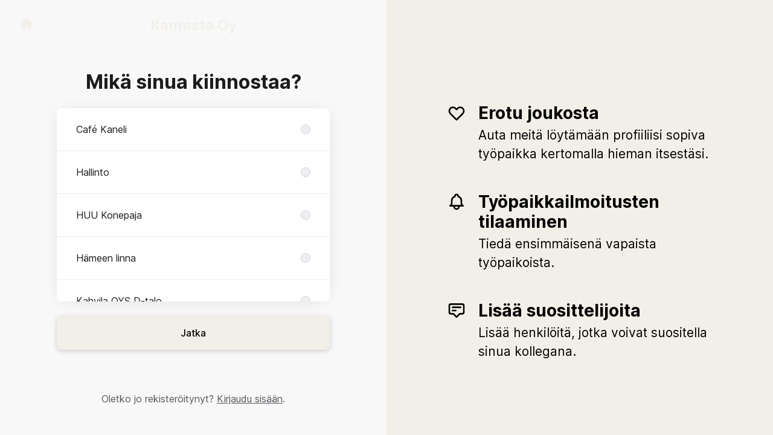

--- FILE ---
content_type: text/html; charset=utf-8
request_url: https://rekry.kanresta.fi/connect?department=kuopion-musiikkikeskus
body_size: 16001
content:
<!DOCTYPE html>

<html lang="fi" dir="ltr">
  <head>
    <script src="https://assets-aws.teamtailor-cdn.com/assets/packs/js/runtime-21ac2dfe94dc5de83195.js" crossorigin="anonymous" data-turbo-track="reload" nonce="374e48d663327ed3613d02b713b4c33f" defer="defer" integrity="sha384-/95faiD+/qK0Tk4RzHSQR+idOX+x3vKPR4Ypk6T0OCebLiHuiK5lMSks3gOlBCFm"></script>
<script src="https://assets-aws.teamtailor-cdn.com/assets/packs/js/5217-d722161248a86ef021eb.js" crossorigin="anonymous" data-turbo-track="reload" nonce="374e48d663327ed3613d02b713b4c33f" defer="defer" integrity="sha384-3uhEwc9uRPhLRiFZuyE1+fXG2cPfzR9U79Emaqi+mAfXU4IoMzhLyJlcm/7r1wQE"></script>
<script src="https://assets-aws.teamtailor-cdn.com/assets/packs/js/cookies-a135f52d0a68c93f4012.js" crossorigin="anonymous" data-turbo-track="reload" nonce="374e48d663327ed3613d02b713b4c33f" defer="defer" integrity="sha384-0sL6GTF8sTKsSFPNxAGm6429n1teKKhy573MDp74v/UIVHe/z//4JrnBZWLBIJZQ"></script>
<script src="https://assets-aws.teamtailor-cdn.com/assets/packs/js/601-7d3383e7a375dc1aaa1b.js" crossorigin="anonymous" data-turbo-track="reload" nonce="374e48d663327ed3613d02b713b4c33f" defer="defer" integrity="sha384-l5I801Pjg1EBg2KQZqeHOLGUzdhI7+PBvRsMqdEOUrzi+WANH250/E7d/ntAKPkC"></script>
<script src="https://assets-aws.teamtailor-cdn.com/assets/packs/js/8559-d931dd583b4bb79d0e2a.js" crossorigin="anonymous" data-turbo-track="reload" nonce="374e48d663327ed3613d02b713b4c33f" defer="defer" integrity="sha384-9pmZ0INZG4vdr7arMaCamElHv26NrYEKOvqhf9yjMS5zyzkA40w7ExDWqxGcv2vE"></script>
<script src="https://assets-aws.teamtailor-cdn.com/assets/packs/js/7107-2c8b0452b1096d40d889.js" crossorigin="anonymous" data-turbo-track="reload" nonce="374e48d663327ed3613d02b713b4c33f" defer="defer" integrity="sha384-F6jpFzRjsKwuSo3AQM4sFVxNTUvURcCz99PinP+Ioe6ku9FF/btyL6hHI9n3qsl9"></script>
<script src="https://assets-aws.teamtailor-cdn.com/assets/packs/js/7328-d401e606fb75606f5ed6.js" crossorigin="anonymous" data-turbo-track="reload" nonce="374e48d663327ed3613d02b713b4c33f" defer="defer" integrity="sha384-p0L2eTbL6W9KU9kp+a5ZiPFo/LooZDf3V5bViSUzLy1aNO65oNK3BhaQyGgC1Da/"></script>
<script src="https://assets-aws.teamtailor-cdn.com/assets/packs/js/1339-3192d33481d315b28742.js" crossorigin="anonymous" data-turbo-track="reload" nonce="374e48d663327ed3613d02b713b4c33f" defer="defer" integrity="sha384-MXFEIpKTl63nKS6apUPlzuBFexqO72Wbc8cNW/62Z0yGhwNF8Cuga4rSgRXIcP3N"></script>
<script src="https://assets-aws.teamtailor-cdn.com/assets/packs/js/connect-e54911af1673c0788881.js" crossorigin="anonymous" data-turbo-track="reload" nonce="374e48d663327ed3613d02b713b4c33f" defer="defer" integrity="sha384-VimihJF5f2DaqtlvNSqe6m6/mWLq9YfVwBITB6LKRzEQ4IwsKNvJUB2ASXKQfQtz"></script>
<script src="https://assets-aws.teamtailor-cdn.com/assets/packs/js/4254-c45eea0ea8a6e7fbe408.js" crossorigin="anonymous" data-turbo-track="reload" nonce="374e48d663327ed3613d02b713b4c33f" defer="defer" integrity="sha384-apFmoAEVdGUqGEoR1Nm41DSwOTXZzwghwLCdRgTnXOu0tfFK3Fa/hBBCV7G0v2h8"></script>
<script src="https://assets-aws.teamtailor-cdn.com/assets/packs/js/8454-e660b5c793efc07457dc.js" crossorigin="anonymous" data-turbo-track="reload" nonce="374e48d663327ed3613d02b713b4c33f" defer="defer" integrity="sha384-dGFXkTHDjzQntcGqSSnoJx1fghvXUfT/FblSy/fbsoR5GK/y4zwSXGBuC8kTUS0h"></script>
<script src="https://assets-aws.teamtailor-cdn.com/assets/packs/js/font-awesome-d93dcae92dfe0efb796e.js" crossorigin="anonymous" data-turbo-track="reload" nonce="374e48d663327ed3613d02b713b4c33f" defer="defer" integrity="sha384-sgVCsKWBVlfrJgIFsdlR2hm5bWFvxj4FMh2tADpdMYjjg08BCPEMHpJBGn7LdVlS"></script>

    <link rel="stylesheet" crossorigin="anonymous" href="https://assets-aws.teamtailor-cdn.com/assets/packs/css/connect-a58331e6.css" data-turbo-track="reload" integrity="sha384-JDutK38GxvGQr6DJsee189b0EzzxO0s2R5IzBpOwN9oftlZwCmcStBonY60KGxDD" />

    
    

    <meta name="viewport" content="width=device-width, initial-scale=1">
    <meta name="turbo-cache-control" content="no-cache">
    <meta name="turbo-prefetch" content="false">
    <meta name="sentry-dsn" content="">

    
    <link rel='icon' type='image/png' href='https://images.teamtailor-cdn.com/images/s3/teamtailor-production/favicon-v3/image_uploads/2cf0560e-93f7-4c0e-9539-36b77ba75ee7/original.png'><link rel='apple-touch-icon' href='https://images.teamtailor-cdn.com/images/s3/teamtailor-production/favicon_apple-v3/image_uploads/2cf0560e-93f7-4c0e-9539-36b77ba75ee7/original.png' sizes='180x180'>
    <meta name="description" content="Verkostoidu yrityksen Kanresta Oy kanssa pysyäksesi ajan tasalla ja saadaksesi ilmoituksia uusista avoimista työpaikoista" />
    

    <meta property="og:locale" content="fi_FI" />
    <meta property="og:type" content="article" />
    <meta property="og:title" content="Connect - Kanresta Oy" />
    <meta property="og:site_name" content="Kanresta Oy" />
    <meta property="og:url" content="https://rekry.kanresta.fi/connect?department=kuopion-musiikkikeskus" />
    <meta property="og:description" content="Verkostoidu yrityksen Kanresta Oy kanssa pysyäksesi ajan tasalla ja saadaksesi ilmoituksia uusista avoimista työpaikoista" />
    
    
    

    <title>
        Kanresta Oy
        – Connect
    </title>

    <meta name="csrf-param" content="authenticity_token" />
<meta name="csrf-token" content="4_gzMchk3-XpIs9AYH9M2hE-XPzBfUFGhGGP-GPokiwJ17xv_CUKq6ck34rcaEJaM1TJgQlK7gR12b4W8Swe8Q" />
    

    <style media="all">
  :root {
    --company-primary-bg-color: 255, 255, 255;
    --company-secondary-bg-color: 242, 239, 232;
    --company-secondary-bg-light-5-color: 251, 250, 248;
    --company-secondary-bg-fallback-color: 242, 239, 232;
    --company-primary-text-color: 37, 37, 37;
    --company-primary-text-dark-5-color: 24, 24, 24;
    --company-primary-text-dark-10-color: 11, 11, 11;
    --company-primary-text-light-50-color: 164, 164, 164;
    --company-primary-text-light-77-color: 233, 233, 233;
    --company-secondary-text-color: 0, 0, 0;
    --company-secondary-text-light-5-color: 13, 13, 13;
    --company-secondary-text-light-15-color: 38, 38, 38;
    --company-link-color: 0, 210, 156;
    --company-link-color-on-white: 0, 108, 80;
    --company-color: 242, 239, 232;

    --company-button-text-color: 0, 0, 0;
    --company-button-bg-color: 242, 239, 232;

    --company-button-bg-light-5-color: 251, 250, 248;
    --company-button-bg-light-15-color: 255, 255, 255;

    --company-border-radius: 40px;

    --company-header-font-family: "Lato";
    --company-header-font-weight: ;
    --company-body-font-family: "Nunito";
    --company-body-font-weight: 400;
  }
</style>

  <meta name="theme-color" content="#f2efe8">



    
  </head>

  <body id="connect" class="bg-white text-gray-700 company-link-style--underline candidates new" data-controller="connect--height" data-block-scripts="true">
    

    

        <dialog data-controller="common--cookies--alert" data-common--cookies--alert-inside-iframe-value="false" data-common--cookies--alert-block-scripts-value="true" data-common--cookies--alert-takeover-modal-value="false" data-common--cookies--alert-show-cookie-widget-value="true" class="company-links fixed shadow-form w-auto items-center rounded p-4 bg-company-primary text-company-primary overflow-y-auto border-none max-h-[80vh] z-cookie-alert lg:gap-x-6 lg:max-h-[calc(100vh-40px)] flex-col inset-x-4 bottom-4 mb-0 mt-auto justify-between !translate-y-0 !top-0 lg:p-10 lg:flex-row lg:inset-x-[40px] lg:mb-6">

    <div class="w-full max-w-screen-xl overflow-y-auto">
      <h2 class="font-bold block text-md mb-2">Tämä sivusto käyttää evästeitä varmistaakseen, että saat parhaan kokemuksen.</h2>

      <p class="mb-2">
        Kanresta Oy ja valitut yhteistyökumppanimme käyttävät evästeitä ja vastaavia tekniikoita (yhdessä ”evästeet”), jotka ovat välttämättömiä tämän verkkosivuston esittämiseksi ja sen varmistamiseksi, että saat sivustolla parhaan mahdollisen kokemuksen.

          Jos annat suostumuksesi, käytämme evästeitä myös analytiikkatarkoituksiin.
      </p>

      <p class="mb-2"><a class='company-link' href='https://rekry.kanresta.fi/cookie-policy'>Evästekäytännöstä</a> saat lisätietoa käyttämistämme evästeistä.</p>

      <p>Voit milloin tahansa perua suostumuksesi tai muokata sitä klikkaamalla verkkosivuston jokaisen sivun alaosassa olevaa kohtaa Hallitse evästeitä.</p>
</div>
    <div
      class="
        flex flex-col items-center gap-[10px] mt-6 flex-shrink-0 mb-2 w-full
        md:flex-row md:w-auto lg:flex-col
      "
    >
      <button class="careersite-button w-full" aria-label="Hyväksy kaikki evästeet" data-action="click-&gt;common--cookies--alert#acceptAll">Hyväksy kaikki evästeet</button>

        <button class="careersite-button w-full" aria-label="Kieltäydy kaikista ei-välttämättömistä evästeistä" data-action="click-&gt;common--cookies--alert#disableAll">Kieltäydy kaikista ei-välttämättömistä evästeistä</button>

      <button class="careersite-button w-full" aria-label="Evästeasetukset" data-action="click-&gt;common--cookies--alert#openPreferences">Evästeasetukset</button>
    </div>
</dialog>
      <dialog data-controller="common--cookies--preferences" data-common--cookies--preferences-checked-categories-value="[]" data-common--cookies--preferences-inside-iframe-value="false" data-action="open-cookie-preferences@window-&gt;common--cookies--preferences#open" class="company-links bg-company-primary text-company-primary shadow-form inset-x-4 mb-4 rounded max-w-screen-sm p-4 overflow-auto max-h-[80vh] z-cookie-alert backdrop:bg-[rgba(0,0,0,0.6)] sm:p-10 sm:mb-auto fixed top-2">
  <div class="mb-5 text-center;">
    <h1 class="font-bold mb-2 text-lg">Valitse haluamasi evästeet</h1>
    <p class="text-left mb-2">Tällä sivustolla käytämme vain ehdottoman välttämättömiä evästeitä, joita ilman sivusto ei toimi kunnolla.</p>
    <p class="text-left mb-2">Jos annat suostumuksesi, käytämme myös muuntyyppisiä evästeitä. Alla olevilla säätimillä voit antaa tai perua suostumuksesi erityyppisiin evästeisiin. Voit milloin tahansa muuttaa suostumustasi tai perua sen kokonaan. Klikkaa vain Hallitse evästeitä -linkkiä, joka on aina käytettävissä sivuston alaosassa.</p>
    <p class="text-left">Saat lisätietoa eri tyyppisten evästeiden toiminnasta, tietojesi käytöstä evästeiden yhteydessä ja muusta vastaavasta <a href='https://rekry.kanresta.fi/cookie-policy' class='underline text-company-link'>evästekäytännöstämme</a>.</p>
  </div>

  <div class="mb-10 text-sm leading-snug">
    <div class="flex mb-3 items-start sm:mb-5 cursor-default" data-preference-type="strictly_necessary">
  <div class="label-switch label-switch--disabled">
    <input type="checkbox" disabled="disabled" id="strictly_necessary" checked="checked" class="peer">

    <div class="checkbox peer-focus:ring-2 peer-focus:ring-blue-600"></div>
</div>
  <div class="ml-4 flex flex-col">
    <label class="font-semibold" for="strictly_necessary">Välttämättömät</label>

    <p>Nämä evästeet ovat välttämättömiä, jotta sivusto toimisi kunnolla, ja ne ovat aina käytössä, kun vierailet sivustolla.</p>

      <span>
        <strong>Toimittajat</strong>
        <span>Teamtailor</span>
      </span>
</div></div>

    <div class="flex mb-3 items-start sm:mb-5" data-preference-type="analytics">
  <div class="label-switch">
    <input type="checkbox" id="analytics" class="peer" data-common--cookies--preferences-target="categoryInput" data-action="input-&gt;common--cookies--preferences#handleCategoryToggle">

    <div class="checkbox peer-focus:ring-2 peer-focus:ring-blue-600"></div>
</div>
  <div class="ml-4 flex flex-col">
    <label class="font-semibold cursor-pointer" for="analytics">Analytiikka</label>

    <p>Nämä evästeet keräävät tietoa, joka auttaa sivuston käyttötavan ymmärtämisessä.</p>

      <span>
        <strong>Toimittajat</strong>
        <span>Teamtailor</span>
      </span>
</div></div>

    

    
  </div>

  <div class="flex flex-col items-center gap-6">
    <button class="careersite-button w-full" data-action="click-&gt;common--cookies--preferences#handleAccept">Hyväksy nämä evästeet</button>

    <button class="careersite-button w-full" data-action="click-&gt;common--cookies--preferences#handleDecline">Kieltäydy kaikista ei-välttämättömistä evästeistä</button>
  </div>
</dialog>

    
<div class="flex min-h-screen">
  <div class="flex flex-col items-center justify-center w-full bg-gray-200">
    <div class="flex flex-col items-center justify-between flex-grow w-full mx-12">
      <div class="flex items-center justify-between w-full px-4 my-6 sm:px-8">
    <div class="w-35">
      <a aria-label="Siirry urasivustolle" class="inline-flex w-fit text-company-button-bg" data-test="home-button" href="/"><svg xmlns="http://www.w3.org/2000/svg" fill="currentColor" viewBox="0 0 20 20" class="w-6 h-6  currentColor" aria-hidden="true">
    <path d="M10.707 2.293a1 1 0 00-1.414 0l-7 7a1 1 0 001.414 1.414L4 10.414V17a1 1 0 001 1h2a1 1 0 001-1v-2a1 1 0 011-1h2a1 1 0 011 1v2a1 1 0 001 1h2a1 1 0 001-1v-6.586l.293.293a1 1 0 001.414-1.414l-7-7z" />
</svg></a>
    </div>

    <a class="block font-semibold text-xl text-company-button-bg" aria-label="Siirry urasivustolle" data-test="company-name" href="/">Kanresta Oy</a>


    <span class="w-35"></span>
</div>


      <div class="w-full max-w-500">
        <form class="flex flex-col justify-center overflow-hidden w-full relative" data-controller="connect--form connect--signup-form careersite--messenger-token" data-connect--form-submit-on-enter-value="true" data-careersite--messenger-token-candidate-endpoint-value="/candidates" data-remote="true" novalidate="novalidate" action="/connect/candidates" accept-charset="UTF-8" method="post"><input type="hidden" name="authenticity_token" value="Aa260neB7evUaI8zm6JMYxP7n_6b8g2-9DUmSHNsEfIdjYa4Adk19hqLRZnlMuFiF4fvUQ-UZfbYJcKPfYkrEA" autocomplete="off" />
          <input type="hidden" name="ctoken" id="ctoken" data-careersite--messenger-token-target="tokenInput" autocomplete="off" />
          <input type="hidden" name="city" id="city" value="true" data-connect--signup-form-target="city" autocomplete="off" />

            <div class="w-full p-6 animate__animated animate__faster" data-connect--signup-form-target="departments">
              <h1 class="mb-6 text-3xl font-bold leading-tight text-center">
                Mikä sinua kiinnostaa?
              </h1>

              <div class="mb-6 w-full">


  <div class="bg-white rounded shadow-form company-links company-links-on-white">
    
                <div class="overflow-y-auto max-h-[20rem] high:max-h-475">
                    <div class="relative" data-controller="connect--settings--department-picker" data-department-id="155489">
      <div class="border-b border-gray-300 last:border-0" data-connect--settings--department-picker-target="departmentsWrapper" data-id="155498">
        <label class="form-box-label form-box-label--radio form-box-label--clickable">

    <span class="break-words overflow-hidden">Café Kaneli</span>

    <input data-name="department_id" data-connect--settings--department-picker-target="departmentInput" data-action="connect--settings--department-picker#handleChangeDepartment" data-connect--signup-form-target="socialAttributeInput" aria-required="false" class="form-box-label__option bg-gray-300 border-gray-500" type="radio" value="155498" name="candidate[department_id]" id="candidate_department_id_155498" />
</label>


          <div class="mb-6 hidden" data-department="155498" data-connect--settings--department-picker-target="rolesWrapper">
            <label class="form-box-label form-box-label--radio form-box-label--indent form-box-label--clickable">

    <span class="break-words overflow-hidden">Kaikki roolit</span>

    <input data-name="role_id" data-connect--settings--department-picker-target="roleInput allRoleInput" data-action="connect--settings--department-picker#handleChangeRole" data-connect--signup-form-target="socialAttributeInput" data-for-department="155498" aria-required="false" class="form-box-label__option bg-gray-300 border-gray-500" type="radio" value="0" name="candidate[role_id]" id="candidate_role_id_0" />
</label>


              <label class="form-box-label form-box-label--radio form-box-label--indent form-box-label--clickable">

    <span class="break-words overflow-hidden">Kahvilapäällikkö</span>

    <input data-name="role_id" data-connect--settings--department-picker-target="roleInput" data-action="connect--settings--department-picker#handleChangeRole" data-connect--signup-form-target="socialAttributeInput" data-for-department="155498" aria-required="false" class="form-box-label__option bg-gray-300 border-gray-500" type="radio" value="382979" name="candidate[role_id]" id="candidate_role_id_382979" />
</label>

              <label class="form-box-label form-box-label--radio form-box-label--indent form-box-label--clickable">

    <span class="break-words overflow-hidden">Kahvilatyöntekijä</span>

    <input data-name="role_id" data-connect--settings--department-picker-target="roleInput" data-action="connect--settings--department-picker#handleChangeRole" data-connect--signup-form-target="socialAttributeInput" data-for-department="155498" aria-required="false" class="form-box-label__option bg-gray-300 border-gray-500" type="radio" value="382980" name="candidate[role_id]" id="candidate_role_id_382980" />
</label>

</div></div>      <div class="border-b border-gray-300 last:border-0" data-connect--settings--department-picker-target="departmentsWrapper" data-id="139174">
        <label class="form-box-label form-box-label--radio form-box-label--clickable">

    <span class="break-words overflow-hidden">Hallinto</span>

    <input data-name="department_id" data-connect--settings--department-picker-target="departmentInput" data-action="connect--settings--department-picker#handleChangeDepartment" data-connect--signup-form-target="socialAttributeInput" aria-required="false" class="form-box-label__option bg-gray-300 border-gray-500" type="radio" value="139174" name="candidate[department_id]" id="candidate_department_id_139174" />
</label>


</div>      <div class="border-b border-gray-300 last:border-0" data-connect--settings--department-picker-target="departmentsWrapper" data-id="335930">
        <label class="form-box-label form-box-label--radio form-box-label--clickable">

    <span class="break-words overflow-hidden">HUU Konepaja</span>

    <input data-name="department_id" data-connect--settings--department-picker-target="departmentInput" data-action="connect--settings--department-picker#handleChangeDepartment" data-connect--signup-form-target="socialAttributeInput" aria-required="false" class="form-box-label__option bg-gray-300 border-gray-500" type="radio" value="335930" name="candidate[department_id]" id="candidate_department_id_335930" />
</label>


</div>      <div class="border-b border-gray-300 last:border-0" data-connect--settings--department-picker-target="departmentsWrapper" data-id="155487">
        <label class="form-box-label form-box-label--radio form-box-label--clickable">

    <span class="break-words overflow-hidden">Hämeen linna</span>

    <input data-name="department_id" data-connect--settings--department-picker-target="departmentInput" data-action="connect--settings--department-picker#handleChangeDepartment" data-connect--signup-form-target="socialAttributeInput" aria-required="false" class="form-box-label__option bg-gray-300 border-gray-500" type="radio" value="155487" name="candidate[department_id]" id="candidate_department_id_155487" />
</label>


</div>      <div class="border-b border-gray-300 last:border-0" data-connect--settings--department-picker-target="departmentsWrapper" data-id="155497">
        <label class="form-box-label form-box-label--radio form-box-label--clickable">

    <span class="break-words overflow-hidden">Kahvila OYS D-talo</span>

    <input data-name="department_id" data-connect--settings--department-picker-target="departmentInput" data-action="connect--settings--department-picker#handleChangeDepartment" data-connect--signup-form-target="socialAttributeInput" aria-required="false" class="form-box-label__option bg-gray-300 border-gray-500" type="radio" value="155497" name="candidate[department_id]" id="candidate_department_id_155497" />
</label>


</div>      <div class="border-b border-gray-300 last:border-0" data-connect--settings--department-picker-target="departmentsWrapper" data-id="155490">
        <label class="form-box-label form-box-label--radio form-box-label--clickable">

    <span class="break-words overflow-hidden">Kuopion kaupunginteatteri</span>

    <input data-name="department_id" data-connect--settings--department-picker-target="departmentInput" data-action="connect--settings--department-picker#handleChangeDepartment" data-connect--signup-form-target="socialAttributeInput" aria-required="false" class="form-box-label__option bg-gray-300 border-gray-500" type="radio" value="155490" name="candidate[department_id]" id="candidate_department_id_155490" />
</label>


</div>      <div class="border-b border-gray-300 last:border-0" data-connect--settings--department-picker-target="departmentsWrapper" data-id="155500">
        <label class="form-box-label form-box-label--radio form-box-label--clickable">

    <span class="break-words overflow-hidden">Kuopion lentoasema</span>

    <input data-name="department_id" data-connect--settings--department-picker-target="departmentInput" data-action="connect--settings--department-picker#handleChangeDepartment" data-connect--signup-form-target="socialAttributeInput" aria-required="false" class="form-box-label__option bg-gray-300 border-gray-500" type="radio" value="155500" name="candidate[department_id]" id="candidate_department_id_155500" />
</label>


</div>      <div class="border-b border-gray-300 last:border-0" data-connect--settings--department-picker-target="departmentsWrapper" data-id="155489">
        <label class="form-box-label form-box-label--radio form-box-label--clickable">

    <span class="break-words overflow-hidden">Kuopion Musiikkikeskus</span>

    <input data-name="department_id" data-connect--settings--department-picker-target="departmentInput" data-action="connect--settings--department-picker#handleChangeDepartment" data-connect--signup-form-target="socialAttributeInput" aria-required="false" class="form-box-label__option bg-gray-300 border-gray-500" type="radio" value="155489" checked="checked" name="candidate[department_id]" id="candidate_department_id_155489" />
</label>


</div>      <div class="border-b border-gray-300 last:border-0" data-connect--settings--department-picker-target="departmentsWrapper" data-id="155488">
        <label class="form-box-label form-box-label--radio form-box-label--clickable">

    <span class="break-words overflow-hidden">Liikuntakeskus Pajulahti</span>

    <input data-name="department_id" data-connect--settings--department-picker-target="departmentInput" data-action="connect--settings--department-picker#handleChangeDepartment" data-connect--signup-form-target="socialAttributeInput" aria-required="false" class="form-box-label__option bg-gray-300 border-gray-500" type="radio" value="155488" name="candidate[department_id]" id="candidate_department_id_155488" />
</label>


</div>      <div class="border-b border-gray-300 last:border-0" data-connect--settings--department-picker-target="departmentsWrapper" data-id="338538">
        <label class="form-box-label form-box-label--radio form-box-label--clickable">

    <span class="break-words overflow-hidden">MOO Middle of Otaniemi</span>

    <input data-name="department_id" data-connect--settings--department-picker-target="departmentInput" data-action="connect--settings--department-picker#handleChangeDepartment" data-connect--signup-form-target="socialAttributeInput" aria-required="false" class="form-box-label__option bg-gray-300 border-gray-500" type="radio" value="338538" name="candidate[department_id]" id="candidate_department_id_338538" />
</label>


</div>      <div class="border-b border-gray-300 last:border-0" data-connect--settings--department-picker-target="departmentsWrapper" data-id="155492">
        <label class="form-box-label form-box-label--radio form-box-label--clickable">

    <span class="break-words overflow-hidden">Ravintola Båx</span>

    <input data-name="department_id" data-connect--settings--department-picker-target="departmentInput" data-action="connect--settings--department-picker#handleChangeDepartment" data-connect--signup-form-target="socialAttributeInput" aria-required="false" class="form-box-label__option bg-gray-300 border-gray-500" type="radio" value="155492" name="candidate[department_id]" id="candidate_department_id_155492" />
</label>


</div>      <div class="border-b border-gray-300 last:border-0" data-connect--settings--department-picker-target="departmentsWrapper" data-id="374853">
        <label class="form-box-label form-box-label--radio form-box-label--clickable">

    <span class="break-words overflow-hidden">Ravintola Caritas</span>

    <input data-name="department_id" data-connect--settings--department-picker-target="departmentInput" data-action="connect--settings--department-picker#handleChangeDepartment" data-connect--signup-form-target="socialAttributeInput" aria-required="false" class="form-box-label__option bg-gray-300 border-gray-500" type="radio" value="374853" name="candidate[department_id]" id="candidate_department_id_374853" />
</label>


</div>      <div class="border-b border-gray-300 last:border-0" data-connect--settings--department-picker-target="departmentsWrapper" data-id="155493">
        <label class="form-box-label form-box-label--radio form-box-label--clickable">

    <span class="break-words overflow-hidden">Ravintola ROIMA &amp; Søster</span>

    <input data-name="department_id" data-connect--settings--department-picker-target="departmentInput" data-action="connect--settings--department-picker#handleChangeDepartment" data-connect--signup-form-target="socialAttributeInput" aria-required="false" class="form-box-label__option bg-gray-300 border-gray-500" type="radio" value="155493" name="candidate[department_id]" id="candidate_department_id_155493" />
</label>


          <div class="mb-6 hidden" data-department="155493" data-connect--settings--department-picker-target="rolesWrapper">
            <label class="form-box-label form-box-label--radio form-box-label--indent form-box-label--clickable">

    <span class="break-words overflow-hidden">Kaikki roolit</span>

    <input data-name="role_id" data-connect--settings--department-picker-target="roleInput allRoleInput" data-action="connect--settings--department-picker#handleChangeRole" data-connect--signup-form-target="socialAttributeInput" data-for-department="155493" aria-required="false" class="form-box-label__option bg-gray-300 border-gray-500" type="radio" value="0" name="candidate[role_id]" id="candidate_role_id_0" />
</label>


              <label class="form-box-label form-box-label--radio form-box-label--indent form-box-label--clickable">

    <span class="break-words overflow-hidden">Ravintolapäällikkö</span>

    <input data-name="role_id" data-connect--settings--department-picker-target="roleInput" data-action="connect--settings--department-picker#handleChangeRole" data-connect--signup-form-target="socialAttributeInput" data-for-department="155493" aria-required="false" class="form-box-label__option bg-gray-300 border-gray-500" type="radio" value="419791" name="candidate[role_id]" id="candidate_role_id_419791" />
</label>

</div></div>      <div class="border-b border-gray-300 last:border-0" data-connect--settings--department-picker-target="departmentsWrapper" data-id="139175">
        <label class="form-box-label form-box-label--radio form-box-label--clickable">

    <span class="break-words overflow-hidden">Ravintola Töölö</span>

    <input data-name="department_id" data-connect--settings--department-picker-target="departmentInput" data-action="connect--settings--department-picker#handleChangeDepartment" data-connect--signup-form-target="socialAttributeInput" aria-required="false" class="form-box-label__option bg-gray-300 border-gray-500" type="radio" value="139175" name="candidate[department_id]" id="candidate_department_id_139175" />
</label>


          <div class="mb-6 hidden" data-department="139175" data-connect--settings--department-picker-target="rolesWrapper">
            <label class="form-box-label form-box-label--radio form-box-label--indent form-box-label--clickable">

    <span class="break-words overflow-hidden">Kaikki roolit</span>

    <input data-name="role_id" data-connect--settings--department-picker-target="roleInput allRoleInput" data-action="connect--settings--department-picker#handleChangeRole" data-connect--signup-form-target="socialAttributeInput" data-for-department="139175" aria-required="false" class="form-box-label__option bg-gray-300 border-gray-500" type="radio" value="0" name="candidate[role_id]" id="candidate_role_id_0" />
</label>


              <label class="form-box-label form-box-label--radio form-box-label--indent form-box-label--clickable">

    <span class="break-words overflow-hidden">À la carte -kokki</span>

    <input data-name="role_id" data-connect--settings--department-picker-target="roleInput" data-action="connect--settings--department-picker#handleChangeRole" data-connect--signup-form-target="socialAttributeInput" data-for-department="139175" aria-required="false" class="form-box-label__option bg-gray-300 border-gray-500" type="radio" value="342489" name="candidate[role_id]" id="candidate_role_id_342489" />
</label>

              <label class="form-box-label form-box-label--radio form-box-label--indent form-box-label--clickable">

    <span class="break-words overflow-hidden">A la carte tarjoilija</span>

    <input data-name="role_id" data-connect--settings--department-picker-target="roleInput" data-action="connect--settings--department-picker#handleChangeRole" data-connect--signup-form-target="socialAttributeInput" data-for-department="139175" aria-required="false" class="form-box-label__option bg-gray-300 border-gray-500" type="radio" value="382953" name="candidate[role_id]" id="candidate_role_id_382953" />
</label>

              <label class="form-box-label form-box-label--radio form-box-label--indent form-box-label--clickable">

    <span class="break-words overflow-hidden">Hovimestari</span>

    <input data-name="role_id" data-connect--settings--department-picker-target="roleInput" data-action="connect--settings--department-picker#handleChangeRole" data-connect--signup-form-target="socialAttributeInput" data-for-department="139175" aria-required="false" class="form-box-label__option bg-gray-300 border-gray-500" type="radio" value="419794" name="candidate[role_id]" id="candidate_role_id_419794" />
</label>

              <label class="form-box-label form-box-label--radio form-box-label--indent form-box-label--clickable">

    <span class="break-words overflow-hidden">Keittiöapulainen</span>

    <input data-name="role_id" data-connect--settings--department-picker-target="roleInput" data-action="connect--settings--department-picker#handleChangeRole" data-connect--signup-form-target="socialAttributeInput" data-for-department="139175" aria-required="false" class="form-box-label__option bg-gray-300 border-gray-500" type="radio" value="342488" name="candidate[role_id]" id="candidate_role_id_342488" />
</label>

              <label class="form-box-label form-box-label--radio form-box-label--indent form-box-label--clickable">

    <span class="break-words overflow-hidden">Keittiöpäällikkö</span>

    <input data-name="role_id" data-connect--settings--department-picker-target="roleInput" data-action="connect--settings--department-picker#handleChangeRole" data-connect--signup-form-target="socialAttributeInput" data-for-department="139175" aria-required="false" class="form-box-label__option bg-gray-300 border-gray-500" type="radio" value="342490" name="candidate[role_id]" id="candidate_role_id_342490" />
</label>

              <label class="form-box-label form-box-label--radio form-box-label--indent form-box-label--clickable">

    <span class="break-words overflow-hidden">Kokki</span>

    <input data-name="role_id" data-connect--settings--department-picker-target="roleInput" data-action="connect--settings--department-picker#handleChangeRole" data-connect--signup-form-target="socialAttributeInput" data-for-department="139175" aria-required="false" class="form-box-label__option bg-gray-300 border-gray-500" type="radio" value="342587" name="candidate[role_id]" id="candidate_role_id_342587" />
</label>

              <label class="form-box-label form-box-label--radio form-box-label--indent form-box-label--clickable">

    <span class="break-words overflow-hidden">Kokoustarjoilija</span>

    <input data-name="role_id" data-connect--settings--department-picker-target="roleInput" data-action="connect--settings--department-picker#handleChangeRole" data-connect--signup-form-target="socialAttributeInput" data-for-department="139175" aria-required="false" class="form-box-label__option bg-gray-300 border-gray-500" type="radio" value="382954" name="candidate[role_id]" id="candidate_role_id_382954" />
</label>

              <label class="form-box-label form-box-label--radio form-box-label--indent form-box-label--clickable">

    <span class="break-words overflow-hidden">Ravintolapäällikkö</span>

    <input data-name="role_id" data-connect--settings--department-picker-target="roleInput" data-action="connect--settings--department-picker#handleChangeRole" data-connect--signup-form-target="socialAttributeInput" data-for-department="139175" aria-required="false" class="form-box-label__option bg-gray-300 border-gray-500" type="radio" value="419790" name="candidate[role_id]" id="candidate_role_id_419790" />
</label>

</div></div>      <div class="border-b border-gray-300 last:border-0" data-connect--settings--department-picker-target="departmentsWrapper" data-id="155485">
        <label class="form-box-label form-box-label--radio form-box-label--clickable">

    <span class="break-words overflow-hidden">Tiedekeskus Heureka</span>

    <input data-name="department_id" data-connect--settings--department-picker-target="departmentInput" data-action="connect--settings--department-picker#handleChangeDepartment" data-connect--signup-form-target="socialAttributeInput" aria-required="false" class="form-box-label__option bg-gray-300 border-gray-500" type="radio" value="155485" name="candidate[department_id]" id="candidate_department_id_155485" />
</label>


</div>      <div class="border-b border-gray-300 last:border-0" data-connect--settings--department-picker-target="departmentsWrapper" data-id="223183">
        <label class="form-box-label form-box-label--radio form-box-label--clickable">

    <span class="break-words overflow-hidden">Työssäoppimaan Kanrestalle</span>

    <input data-name="department_id" data-connect--settings--department-picker-target="departmentInput" data-action="connect--settings--department-picker#handleChangeDepartment" data-connect--signup-form-target="socialAttributeInput" aria-required="false" class="form-box-label__option bg-gray-300 border-gray-500" type="radio" value="223183" name="candidate[department_id]" id="candidate_department_id_223183" />
</label>


</div>      <div class="border-b border-gray-300 last:border-0" data-connect--settings--department-picker-target="departmentsWrapper" data-id="155486">
        <label class="form-box-label form-box-label--radio form-box-label--clickable">

    <span class="break-words overflow-hidden">Verkatehdas</span>

    <input data-name="department_id" data-connect--settings--department-picker-target="departmentInput" data-action="connect--settings--department-picker#handleChangeDepartment" data-connect--signup-form-target="socialAttributeInput" aria-required="false" class="form-box-label__option bg-gray-300 border-gray-500" type="radio" value="155486" name="candidate[department_id]" id="candidate_department_id_155486" />
</label>


          <div class="mb-6 hidden" data-department="155486" data-connect--settings--department-picker-target="rolesWrapper">
            <label class="form-box-label form-box-label--radio form-box-label--indent form-box-label--clickable">

    <span class="break-words overflow-hidden">Kaikki roolit</span>

    <input data-name="role_id" data-connect--settings--department-picker-target="roleInput allRoleInput" data-action="connect--settings--department-picker#handleChangeRole" data-connect--signup-form-target="socialAttributeInput" data-for-department="155486" aria-required="false" class="form-box-label__option bg-gray-300 border-gray-500" type="radio" value="0" name="candidate[role_id]" id="candidate_role_id_0" />
</label>


              <label class="form-box-label form-box-label--radio form-box-label--indent form-box-label--clickable">

    <span class="break-words overflow-hidden">Kokki</span>

    <input data-name="role_id" data-connect--settings--department-picker-target="roleInput" data-action="connect--settings--department-picker#handleChangeRole" data-connect--signup-form-target="socialAttributeInput" data-for-department="155486" aria-required="false" class="form-box-label__option bg-gray-300 border-gray-500" type="radio" value="403692" name="candidate[role_id]" id="candidate_role_id_403692" />
</label>

</div></div>
    <div class="border-b border-gray-300 last:border-0">
      <label class="form-box-label form-box-label--radio form-box-label--clickable">

    <span class="break-words overflow-hidden">Kaikki</span>

    <input data-name="department_id" data-connect--settings--department-picker-target="departmentInput" data-connect--signup-form-target="socialAttributeInput" data-action="connect--settings--department-picker#handleChangeDepartment" aria-required="false" class="form-box-label__option bg-gray-300 border-gray-500" type="radio" value="0" name="candidate[department_id]" id="candidate_department_id_0" />
</label>

    </div>
</div>
                </div>

</div></div>
              <button type="button" class="button button--fat button--company w-full mb-6 animate__animated animate__faster focus-visible:outline-gray-800" data-action="connect--signup-form#continue" data-connect--signup-form-target="departmentsButton">Jatka</button>
</div>
          <div class="w-full p-6 absolute animate__animated animate__faster invisible" data-connect--signup-form-target="consentEmail">
            <h1 class="mb-6 text-3xl font-bold leading-tight text-center">
              Verkostoidu kanssamme
            </h1>

            <div class="[&_a]:underline">
              <div data-controller="common--modal" style="display: none;">
  <div data-common--modal-target="linkContainer">
  <div class="mb-6 w-full">


  <div class="bg-white rounded shadow-form company-links company-links-on-white">
    
      <div class="px-8 py-3">
        <div
          class="
            [&>ol]:mb-2 [&>ol]:list-decimal [&>ol]:pl-5 [&>ul]:mb-2
            [&>ul]:list-disc [&>ul]:pl-5
          "
        >
          Verkostoitumalla vahvistan, että olen lukenut tietosuojakäytännön (<a class="privacy-policy" data-turbo="false" href="https://rekry.kanresta.fi/privacy-policy">Tietosuojakäytäntö</a>) ja hyväksyn, että Kanresta Oy voi lähettää minulle tietoa tulevista työmahdollisuuksista.
        </div>
      </div>

</div></div>

</div>

  <template data-common--modal-target="spinnerTemplate">
    <div class="flex items-center justify-center h-full" id="spinner">
  <div
    class="animate-[spin_3s_linear_infinite] inline-block size-6 border-6 border-current border-t-transparent text-neutral-weak rounded-full "
    role="status"
    aria-label="Loading"
  ></div>
</div>

  </template>


  <template data-common--modal-target="template">
    <dialog class="company-links company-links-on-white overflow-y-auto bg-white text-neutral border-0 p-0 backdrop:bg-black/50 backdrop:backdrop-blur-md bg-white max-h-screen h-full sm:h-auto sm:max-h-[80vh] sm:mx-auto max-w-920 w-full min-w-full lg:min-w-screen-md sm:rounded shadow-form-strong">
      <div class="relative w-full h-full px-6 py-16 lg:px-25">
        <button type="button" aria-label="Sulje viestiruutu" class="absolute top-0 right-0 leading-none text-3xl px-4 pb-2 rounded-full text-gray-800 cursor-pointer hover:opacity-75 no-company-style" data-close="true">        <i class="fal fa-xmark"></i>
</button>

        <div class="modal-content text-gray-500 default-style">
                <h1>Tietosuojakäytäntö yrityksen Kanresta Oy työnantajamielikuva- ja rekrytointipalveluille</h1> <p>Julkaisupäivä: 07-06-2024</p> <p>Kanresta Oy hallinnoi työnantajamielikuvaansa ja rekrytointiprosessiaan  <a href="https://rekry.kanresta.fi" target="_blank">-urasivustonsa</a> (Urasivusto) ja siihen liittyvän hakijaseurantajärjestelmän avulla.</p> <p>Tässä tietosuojakäytännössä kerromme, miten käsittelemme henkilötietojasi, jos:</p> <ol> <li>Käyt Urasivustollamme (jolloin sinut määritellään Kävijäksi)</li> <li>Olet yhteydessä meihin Urasivustomme kautta luodaksesi profiilin ja vastaanottaaksesi tietoa nykyisistä tai tulevista avoimista työpaikoistamme (jolloin sinut määritellään Yhteyttä ottavaksi hakijaksi)</li> <li>Haet työpaikkaa meiltä Urasivustomme tai kolmannen osapuolen palvelun kautta (jolloin sinut määritellään Työpaikan hakijaksi)</li> <li>Keräämme tietoja sinusta muilta osapuolilta ja muista sivustoista ja palveluista, kun uskomme profiilisi olevan sopiva nykyisiin tai tuleviin avoimiin työpaikkoihimme (jolloin sinut määritellään Hankituksi hakijaksi)</li> <li>Saamme tietoja sinusta työntekijöiltämme tai kumppaneiltamme, jos he uskovat profiilisi olevan sopiva nykyisiin tai tuleviin avoimiin työpaikkoihimme (jolloin sinut määritellään Suositelluksi hakijaksi)</li> <li>Saamme tietoja sinusta hakijalta, joka on ilmoittanut sinut suosittelijakseen (jolloin sinut määritellään Suosittelijaksi).</li> </ol> <p>Tässä tietosuojakäytännössä kerrotaan myös, mitä oikeuksia sinulla on käsittelemiemme henkilötietojesi suhteen ja miten voit käyttää näitä oikeuksia.</p> <p>Kun tässä tietosuojakäytännössä käytetään termiä Hakija, sillä viitataan Yhteyttä ottavaan hakijaan, Työpaikan hakijaan, Hankittuun hakijaan ja Suositeltuun hakijaan, ellei toisin mainita.</p>

<h3>1. Tietoja henkilötietojen käsittelystä</h3> <p>Henkilötietoja ovat kaikki tiedot, jotka voidaan suoraan tai epäsuorasti yhdistää elävään, fyysiseen henkilöön. Esimerkkejä henkilötiedoista ovat nimi, sähköpostiosoite, puhelinnumero ja IP-osoite. Henkilötietojen käsittelyä on kaikki automatisoitu henkilötietojen käyttö, kuten henkilötietojen kerääminen, luominen, analysointi, luovuttaminen ja poistaminen.</p> <p>On olemassa lakeja ja asetuksia siitä, miten yhtiöt voivat käsitellä henkilötietoja. Näitä kutsutaan tietosuojalaeiksi. Henkilötietojen erilaista käsittelyä koskevat erilaiset tietosuojalait, ja eri puolilla maailmaa sovelletaan eri lakeja. Tärkeä esimerkki tietosuojalaista, joka koskee suorittamaamme henkilötietojesi käyttöä tässä tietosuojakäytännössä kuvatulla tavalla, on EU:n tietosuoja-asetus (2016/679, GDPR). </p> <p>Useimmat tietosuoja-asetuksen velvoitteet koskevat niin kutsuttua rekisterinpitäjää. Rekisterinpitäjä on taho, joka päättää, mihin tarkoituksiin henkilötietoja käytetään ja miten niitä käsitellään. Rekisterinpitäjä voi käyttää niin kutsuttua henkilötietojen käsittelijää. Henkilötietojen käsittelijä on taho, joka saa käsitellä henkilötietoja vain rekisterinpitäjän ohjeiden mukaisesti, eikä se saa käyttää henkilötietoja omiin tarkoituksiinsa.</p> <p>Olemme rekisterinpitäjä, kun käsittelemme henkilötietojasi tässä tietosuojakäytännössä kuvatun mukaisesti.</p>
<h3>2. Mitä henkilötietoja käsittelemme?</h3> <p></p><h5>Kaikki henkilöt</h5><p></p> <ul> <li><b>Laitetiedot</b> - Jos käyt Urasivustollamme, keräämme tietoja laitteestasi, kuten IP-osoite, selaintyyppi ja -versio, käyttäytyminen istunnon aikana, liikenteen lähde, näytön resoluutio, valittu kieli, maantieteellinen sijainti, käyttöjärjestelmä ja laitteen asetukset/käyttö.</li> <li><b>Tekniset ja tilastolliset tiedot</b> - Jos käyt Urasivustollamme, keräämme teknisiä ja tilastollisia tietoja sivuston käytöstäsi, kuten tietoja siitä, missä URL-osoitteissa vierailet ja mitä toimia teet sivustolla. </li> <li><b>Viestintätiedot</b> - Keräämme ja tallennamme viestintäsi sisältämät tiedot, kun olet yhteydessä meihin. Tähän voivat sisältyä sähköpostiviestien sisältö, videotallenteet, viestit sosiaalisessa mediassa, tilillesi lisäämäsi tiedot, kyselyt jne.</li> <li><b>Yhteystiedot</b> - Esimerkiksi nimesi, sähköpostiosoitteesi, puhelinnumerosi ja fyysinen osoitteesi. </li> </ul> <p></p><h5>Hakijat</h5><p></p> <ul> <li><b>Tiedot haastatteluista, arvioinneista ja muista rekrytointiprosessin vaiheista.</b> - Esimerkiksi muistiinpanot haastatteluista, arvioinnit ja testit, palkkatoiveet.</li> <li><b>Hakemuksesi tiedot</b> - Esimerkiksi CV:si, työhakemuksesi, työnäytteesi, suosituksesi, suosittelukirjeesi ja koulutuksesi. </li> <li><b>Julkisen profiilisi tiedot</b> - Tiedot, jotka keräämme työkokemuksestasi julkisista lähteistä, kuten LinkedInistä tai nykyisen työnantajasi sivustosta. </li> <li><b>Suosittelijoilta saadut tiedot</b> - Tiedot, jotka saamme työntekijöiltämme tai kumppaneiltamme, jotka suosittelevat sinua meille, tai henkilöiltä, jotka olet ilmoittanut suosittelijoiksesi. </li> </ul>
<h3>3. Mistä saamme henkilötietosi?</h3> <p></p><h5>Kaikki henkilöt</h5><p></p> <ul> <li><b>Urasivustolta.</b> Kun vierailet Urasivustollamme, keräämme teknistä ja tilastollista tietoa Urasivuston käytöstäsi ja laitteeltasi.</li> <li><b>Sinulta.</b> Saamme suuren osan käsittelemistämme tiedoistasi sinulta, esimerkiksi kun haet työpaikkaa meiltä tai otat meihin yhteyttä. Voit aina olla antamatta meille tietojasi. Ilman henkilötietojasi emme kuitenkaan pysty käsittelemään hakemustasi tai antamaan sinulle pyytämiäsi tietoja. </li> </ul> <p></p><h5>Suosittelijat</h5><p></p> <ul> <li><b>Henkilöltä, joka on ilmoittanut sinut suosittelijaksi.</b> Jos Hakija on ilmoittanut sinut suosittelijaksi, keräämme yhteystietosi hakijalta, jotta voimme ottaa sinuun yhteyttä. </li> </ul> <p></p><h5>Hakijat</h5><p></p> <ul> <li><b>Julkisista lähteistä.</b> Voimme kerätä henkilötietojasi julkisista lähteistä, kuten LinkedInistä tai nykyisen työnantajasi verkkosivustosta.</li> <li><b>Suosittelijoiltamme.</b> Voimme kerätä henkilötietojasi työntekijöiltämme tai kumppaneiltamme (kuten rekrytointipalveluntarjoajilta), jos he uskovat profiilisi olevan sopiva nykyisiin tai tuleviin avoimiin työpaikkoihimme.</li> <li><b>Suosittelijoiltasi.</b> Jos ilmoitat meille suosittelijoita, voimme kerätä henkilötietojasi heiltä. </li> <li><b>Tiedot, jotka luomme itse tai yhdessä sinun kanssasi.</b> Hakemustasi ja profiiliasi koskevat tiedot luomme yleensä itse tai yhdessä kanssasi rekrytointiprosessin aikana. Tämä voi sisältää esimerkiksi haastatteluja koskevat muistiinpanot, arvioinnit ja testit. </li> </ul>

<h3>4. Mihin käytämme henkilötietojasi?</h3> <h5>Omiemme ja muiden etujen suojeleminen ja valvominen esimerkiksi oikeudellisten vaateiden yhteydessä.</h5> <p>Asianomaiset henkilöt: Henkilö(t), jota oikeudellinen asia koskee – tähän voi kuulua henkilöitä kaikista edellä luetelluista henkilöryhmistä.</p> <p>Käytetyt henkilötietoryhmät: Kaikkia edellä lueteltuja henkilötietoryhmiä voidaan käyttää tähän tarkoitukseen.</p> <h5>Henkilötietojesi jakaminen muille vastaanottajille alla olevassa osiossa 5 mainittuihin tarkoituksiin.</h5> <p>Asianomaiset henkilöt: Vaihtelee luovuttamisen tarkoituksen mukaan, ks. osio 5 jäljempänä.</p> <p>Käytetyt henkilötietoryhmät: Kaikkia edellä lueteltuja henkilötietoryhmiä voidaan käyttää tähän tarkoitukseen.</p> <h5>Urasivuston sekä evästeiden ja muiden seurantatekniikoiden käyttöä koskevat tiedot, ks. <a href="https://rekry.kanresta.fi/cookie_policy" target="_blank">Evästekäytäntö</a>.</h5> <p>Asianomaiset henkilöt: Kävijät.</p> <p>Käytetyt henkilötietoryhmät: Laitetiedot.</p> <h5>Urasivuston ylläpitäminen, kehittäminen, testaaminen ja tietoturvan varmistaminen.</h5> <p>Asianomaiset henkilöt: Kävijät.</p> <p>Käytetyt henkilötietoryhmät: Laitetiedot, tekniset ja tilastolliset tiedot.</p> <h5>Sen analysointi, miten Urasivustoa ja sen sisältöä käytetään ja miten se toimii, tilastotietojen kerääminen ja sivuston toiminnan tehostaminen.</h5> <p>Asianomaiset henkilöt: Kävijät.</p> <p>Käytetyt henkilötietoryhmät: Laitetiedot, tekniset ja tilastolliset tiedot.</p> <h5>Tiedon tarjoaminen avoimista työpaikoistamme.</h5> <p>Asianomaiset henkilöt: Yhteyttä ottavat hakijat. </p> <p>Käytetyt henkilötietoryhmät: Yhteystiedot, viestintätiedot.</p> <h5>Meille lähetettyjen profiilien ja hakemusten läpikäynti. Tähän kuuluu myös yhteydenpito kanssasi hakemuksestasi ja profiilistasi. </h5> <p>Asianomaiset henkilöt: Yhteyttä ottavat hakijat, Hakemuksen lähettäneet hakijat. </p> <p>Käytetyt henkilötietoryhmät: Kaikkia edellä lueteltuja henkilötietoryhmiä voidaan käyttää tähän tarkoitukseen.</p> <h5>Ammatillisen profiilisi koostaminen ja arvoiminen omasta aloitteestamme. Tähän kuuluu myös yhteydenpito kanssasi profiilistasi.</h5> <p>Asianomaiset henkilöt: Hankitut hakijat, Suositellut hakijat.</p> <p>Käytetyt henkilötietoryhmät: Kaikkia edellä lueteltuja henkilötietoryhmiä voidaan käyttää tähän tarkoitukseen.</p> <h5>Yhteyden ottaminen sinuun tietyistä, tulevista työpaikoistamme.</h5> <p>Asianomaiset henkilöt: Hakijat. </p> <p>Käytetyt henkilötietoryhmät: Kaikkia edellä lueteltuja henkilötietoryhmiä voidaan käyttää tähän tarkoitukseen.</p> <h5>Haastattelujesi tallentaminen. </h5> <p>Asianomaiset henkilöt: Hakijat. </p> <p>Käytetyt henkilötietoryhmät: Viestintätiedot. </p> <h5>Yhteyden ottaminen sinuun, jotta voimme pyytää sinua osallistumaan kyselyihin.</h5> <p>Asianomaiset henkilöt: Hakijat. </p> <p>Käytetyt henkilötietoryhmät: Kaikkia edellä lueteltuja henkilötietoryhmiä voidaan käyttää tähän tarkoitukseen.</p> <h5>Yhteyden ottaminen sinuun, jotta voimme pyytää sinua antamaan tietoa Hakijasta ja arvioida antamasi tiedot. </h5> <p>Asianomaiset henkilöt: Suosittelijat.</p> <p>Käytetyt henkilötietoryhmät: Yhteystiedot, viestintätiedot. </p>

<h3>5. Kenelle luovutamme henkilötietojasi?</h3> <p><b>Toimittajamme.</b> Luovutamme henkilötietojasi toimittajillemme, jotka tarjoavat palveluja ja toimintoja työnantajamielikuva- ja rekrytointiprosessissamme. Tällaisia ovat esimerkiksi rekrytointipalvelujen tarjoajat sekä Urasivustomme ja siihen liittyvän hakijaseurantajärjestelmän toimittaja. </p> <p><b>Konserniyrityksemme.</b> Luovutamme henkilötietojasi konserniyrityksillemme, jotka tarjoavat palveluja ja toimintoja työnantajamielikuva- ja rekrytointiprosessissamme, kuten pääsyn tiettyihin järjestelmiin ja ohjelmistoihin.</p> <p><b>Yritykset, jotka tarjoavat evästeitä Urasivustolla.</b> Jos annat siihen suostumuksesi, evästeitä käyttävät meidän lisäksemme muut yritykset, jotka käyttävät evästeiden keräämiä tietoja omien tietosuojakäytäntöjensä mukaisesti. Lisätietoja siitä, mitä evästeitä tämä koskee on <a href="https://rekry.kanresta.fi/cookie_policy" target="_blank">Evästekäytännössämme</a>. </p> <p><b>Viranomaiset ja muut julkiset toimijat, jotka määräävät meidät luovuttamaan tietoja.</b> Luovutamme henkilötietojasi viranomaisille ja muille julkisille toimijoille, kun meillä on lakisääteinen velvollisuus tehdä niin. </p> <p><b>Oikeuskäsittelyn osapuolet.</b> Jos se on tarpeen oikeuksiemme suojaamiseksi tai puolustamiseksi, luovutamme henkilötietojasi viranomaisille tai muille osapuolille, jotka ovat osallisina mahdollisessa tai käynnissä olevassa oikeuskäsittelyssä. Tämä voi koskea esimerkiksi syrjintää koskevia vaatimuksia.</p> <p><b>Fuusiot, yritysostot jne.</b> Voimme luovuttaa henkilötietojasi muille prosessiin osallistuville osapuolille mahdollisen fuusion, yrityksen omaisuuden myynnin, rahoituksen tai koko liiketoimintamme tai sen osan ostamisen yhteydessä toiselle yritykselle. </p>

<h3>6. Millä oikeusperusteilla käsittelemme henkilötietojasi?</h3> <p>Jotta voimme käsitellä henkilötietojasi, tarvitsemme niin kutsutun oikeusperusteen. Oikeusperuste on GDPR:n mukainen syy tietojen käyttämiseen.</p> <p>Kun käsittelemme henkilötietojasi tässä tietosuojakäytännössä kuvattuihin tarkoituksiin, oikeusperusteena on yleensä se, että <b>käsittely on tarpeen oikeutetun etumme vuoksi</b>, jotta voimme rekrytoida päteviä osaajia. Olemme todenneet, että meillä on oikeutettu etu käsitellä henkilötietoja tätä tarkoitusta varten, että käsittely on tarpeen tämän tarkoituksen saavuttamiseksi ja että etumme on tärkeämpi kuin oikeutesi pyytää tietojesi käsittelemättä jättämistä tätä tarkoitusta varten. </p> <p>Voit pyytää meiltä lisätietoja siitä, miten tämä arviointi on tehty. Katso yhteystietomme jäljempänä osioista 9 ja 10.</p> <p>Tietyissä olosuhteissa henkilötietojasi käsitellään vain, jos ja kun annat <b>suostumuksesi</b> käsittelyyn. Näin on esimerkiksi silloin, kun ehdotamme haastattelun tallentamista. Lisätietoja oikeudestasi peruuttaa suostumuksesi on jäljempänä osiossa 9. </p>
<h3>7. Milloin siirrämme henkilötietojasi EU-/ETA-alueen ulkopuolelle ja kuinka suojaamme niitä silloin?</h3> <p>Pyrimme aina käsittelemään henkilötietojasi EU-/ETA-alueella. </p> <p>Jotkut toimittajamme ja niiden alihankkijat kuitenkin käsittelevät henkilötietojasi EU-/ETA-alueen ulkopuolella. Käytämme myös toimittajia, joiden emoyhtiö tai joiden alihankkijan emoyhtiö on EU-/ETA-alueen ulkopuolella. Olemme näissä tapauksissa ottaneet huomioon vaaran, että henkilötietoja voidaan luovuttaa EU-/ETA-alueen ulkopuolella oleviin maihin esimerkiksi viranomaisten pyynnöstä.</p> <p>Tilanteissa, joissa toinen henkilötietojesi vastaanottaja (kuten kuvattu yllä olevassa osiossa 5) on EU-/ETA-alueen ulkopuolella, myös henkilötietojasi siirretään EU-/ETA-alueen ulkopuolelle. </p> <p>Kun me (tai jokin toimittajistamme) siirrämme henkilötietojasi EU-/ETA-alueen ulkopuolelle, varmistamme, että käytämme GDPR:ssä hyväksyttyjä suojatoimia siirron mahdollistamiseksi. Käytössämme ovat seuraavat suojatoimet: </p> <ul> <li>EU-komission päätös siitä, että EU-/ETA-alueen ulkopuolella olevan maan, johon henkilötietojasi siirretään, tietosuoja on riittävällä tasolla, joka vastaa GDPR:n tarjoamaa tasoa. Erityisesti luotamme <a href="https://ec.europa.eu/commission/presscorner/detail/en/ip_23_3721"> EU-komission riittävyyttä koskevaan päätökseen Yhdysvaltojen osalta niin sanotun EU:n ja Yhdysvaltojen välisen tietosuojakehyksen kautta</a> ja <a href="https://ec.europa.eu/commission/presscorner/detail/en/ip_21_3183"> Yhdistyneen kuningaskunnan riittävyyttä koskevaan päätökseen.</a> </li> <li>Sisällyttämällä <a href="https://commission.europa.eu/law/law-topic/data-protection/international-dimension-data-protection/standard-contractual-clauses-scc_en">EU-komission vakiosopimuslausekkeet</a> sopimukseen EU-/ETA-alueen ulkopuolella olevan henkilötietojen vastaanottajan kanssa. Tämä tarkoittaa, että vastaanottaja takaa, että GDPR:n edellyttämä henkilötietojesi tietosuojan taso on edelleen voimassa ja että oikeutesi on turvattu. </li> </ul> <p>Kun henkilötietojasi siirretään EU-/ETA-alueen ulkopuolelle, otamme myös käyttöön asianmukaiset tekniset ja organisatoriset suojatoimet suojataksemme luovutettavia henkilötietoja. Mitä suojatoimenpiteitä tarkkaan ottaen otamme käyttöön riippuu siitä, mikä on teknisesti toteutettavissa ja riittävän tehokasta kyseessä olevassa siirrossa.</p> <p>Mikäli haluat lisätietoa tilanteista, joissa henkilötietojasi siirretään EU-/ETA-alueen ulkopuolelle, voit ottaa meihin yhteyttä. Löydät yhteystietomme alla olevista osioista 9 ja 10.</p>

<h3>8. Kuinka kauan säilytämme henkilötietojasi?</h3> <h5>Kaikki henkilöt</h5> <p>Jos käsittelemme henkilötietojasi voidaksemme suojella ja valvoa oikeuksiamme, säilytämme henkilötietojasi, kunnes asianomainen oikeudellinen kysymys on ratkaistu lopullisesti.</p> <h5>Kävijät</h5> <p>Säilytämme henkilötietojasi yhden (1) vuoden ajan turvallisuussyistä. Evästeiden säilytysajat on määritelty <a href="https://rekry.kanresta.fi/cookie_policy" target="_blank">-evästekäytännössä</a>. Säilytämme henkilötietojasi Urasivuston suorituskyvyn analysoimiseksi yhtä kauan kuin säilytämme henkilötietojasi muihin tarkoituksiin.</p> <h5>Hakijat</h5> <p>Jos olet (vain) Yhteyttä ottava hakija, säilytämme henkilötietojasi niin kauan kuin olet yhteydessä meihin.</p> <p>Jos olet muuntyyppinen Hakija, säilytämme henkilötietojasi, jotta voimme päättää, oletko sopiva ehdokas avoinna oleviin työpaikkoihimme. </p> <p>Jos et pääse jatkoon alkuperäisessä rekrytointiprosessissa, säilytämme henkilötietojasi niin kauan kuin on tarpeen, jotta voimme harkita sinua tuleviin avoimiin työpaikkoihin ja mahdollisesti ottaa sinuun yhteyttä.</p> <p>Jos sinut palkataan, säilytämme henkilötietojasi työsuhteen keston ajan muihin kuin edellä mainittuihin tarkoituksiin, joista sinulle ilmoitetaan. </p> <h5>Suosittelijat</h5> <p>Säilytämme henkilötietojasi niin kauan kuin säilytämme sen Hakijan henkilötietoja, jolle olet toiminut suosittelijana. </p>

<h3>9. Mitä oikeuksia sinulla on ja kuinka voit käyttää niitä?</h3> <p>Seuraavasta osiosta voit lukea oikeuksistasi, kun käsittelemme henkilötietojasi. Kuten alla on kuvattu, jotkut oikeuksistasi ovat voimassa vain, kun käsittelemme henkilötietojasi tietyllä oikeusperusteella. </p> <p>Jos haluat käyttää tässä lueteltuja oikeuksiasi, toimi seuraavasti:</p> <ul> <li>Käy yrityksen <a href="https://rekry.kanresta.fi/data-privacy" target="_blank">tietoturva- ja tietosuojasivulla,</a> joka on Urasivustossamme. Sivulla on toimintoja, joiden kautta voit käyttää oikeuksiasi,</li> <li><a href="https://rekry.kanresta.fi/connect/login" target="_blank">Kirjaudu </a> tilillesi palvelussamme. Voit käyttää oikeuksiasi asetusten avulla tai</li> <li>Ota meihin suoraan yhteyttä osoitteeseen elina.hill@kanresta.fi. </li> </ul> <h5>Oikeus saada tietoa henkilötietojesi käsittelystä.</h5> <p>Sinulla on oikeus saada tietoa siitä, kuinka käsittelemme henkilötietojasi. Sinulla on myös oikeus saada tietoa siitä, jos suunnittelemme henkilötietojesi käsittelyä mihin tahansa muuhun tarkoitukseen kuin siihen, jota varten tiedot on alun perin kerätty. </p> <p>Annamme sinulle tällaista tietoa tässä tietosuojakäytännössä, sivustomme päivitysten kautta (katso lisää alla olevasta osiosta 11) ja vastaamalla meiltä kysymiisi kysymyksiin. </p> <h5>Oikeus saada tutustua henkilötietoihin. </h5> <p>Sinulla on oikeus tietää, jos käsittelemme henkilötietojasi, ja saada jäljennös käsiteltävistä henkilötiedoistasi. Kun saat jäljennöksen tiedoistasi, saat myös tietoa siitä, kuinka käsittelemme henkilötietojasi. </p> <h5>Oikeus tutustua ja pyytää henkilötietojen siirtoa toiselle vastaanottajalle (”tietojen siirrettävyys”).</h5> <p>Voit pyytää jäljennöstä henkilötiedoistasi, joita käsittelemme kanssasi solmitun sopimuksen toteuttamiseksi tai suostumuksesi perusteella, jäsennellyssä, yleisesti käytetyssä, koneellisesti luettavassa muodossa. Näin voit käyttää näitä tietoja jossain muualla, esimerkiksi siirtääksesi ne toiselle vastaanottajalle. Mikäli se on teknisesti mahdollista, sinulla on myös oikeus pyytää, että siirrämme tiedot suoraan toiselle vastaanottajalle.</p> <h5>Oikeus poistaa henkilötiedot (”oikeus tulla unohdetuksi”).</h5> <p>Joissakin tapauksissa sinulla on oikeus pyytää meitä poistamaan sinua koskevat henkilötiedot. Näin on esimerkiksi tilanteessa, jossa meidän ei enää tarvitse käsitellä tietoja siihen tarkoitukseen, jota varten ne kerättiin; jos peruutat suostumuksesi; jos olet vastustanut käsittelyä eikä käsittelyyn ole muuta laillista, pakottavaa perustetta. (Katso alta osio, joka koskee oikeutta vastustaa käsittelyä.) </p> <h5>Oikeus vastustaa henkilötietojen käsittelyä.</h5> <p>Sinulla on oikeus vastustaa henkilötietojesi käsittelyä, joka perustuu oikeutettuun etuumme, viittaamalla erityiseen tilanteeseesi. </p> <h5>Oikeus rajoittaa tietojen käsittelyä. </h5> <p>Jos uskot, että käsittelemämme henkilötiedot eivät ole paikkansapitäviä, käsittelymme on lainvastaista tai että emme tarvitse tietoja käsittelyn tarkoituksiin, sinulla on oikeus pyytää, että rajoitamme tällaisten henkilötietojen käsittelyä. Jos vastustat käsittelyä yllä kuvatulla tavalla, voit myös pyytää meitä rajoittamaan näiden henkilötietojen käsittelyä siksi ajaksi, kun arvioimme pyyntöäsi. </p> <p>Kun henkilötietojesi käsittelyämme on rajoitettu, käsittelemme (tietojen säilyttämisen lisäksi) tietoja vain suostumuksellasi tai oikeudellisen vaateen laatimiseksi, esittämiseksi tai puolustamiseksi, toisen luonnollisen henkilön tai oikeushenkilön oikeuksien suojaamiseksi tai tärkeää yleistä etua koskevasta syystä. </p> <h5>Oikeus oikaista henkilötietoja.</h5> <p>Sinulla on oikeus pyytää, että oikaisemme epätarkat tiedot ja että täydennämme tiedot, jotka ovat mielestäsi puutteellisia.</p> <h5>Oikeus peruuttaa suostumuksesi.</h5> <p>Kun käsittelemme henkilötietojasi suostumuksesi perusteella, sinulla on oikeus milloin tahansa peruuttaa tämä suostumus. Jos teet niin, keskeytämme tietojesi käsittelyn niihin tarkoituksiin, joiden osalta olet peruuttanut suostumuksesi. Tämä ei kuitenkaan vaikuta suostumuksen perusteella ennen sen peruuttamista suoritetun käsittelyn lainmukaisuuteen.</p> <h5>Oikeus tehdä valitus.</h5> <p>Mikäli sinulla on valitettavaa henkilötietojesi käsittelystämme, voit tehdä valituksen maan ( ) tietosuojaviranomaiselle, jonka yhteystiedot löydät <a href="https://edpb.europa.eu/about-edpb/about-edpb/members_en">täältä</a>.</p> <p>Voit myös tehdä valituksen kansalliselle tietosuojavaltuutetulle, jotka on lueteltu <a href="https://edpb.europa.eu/about-edpb/about-edpb/members_en">täällä</a>, jos asut EU:ssa. Jos asut Yhdistyneessä kuningaskunnassa, voit tehdä valituksen paikalliseen tietosuojavaltuutetun toimistoon <a href="https://ico.org.uk/make-a-complaint/">täältä</a>.</p>

<h3>10. Kenelle osoitan kommenttini tai kysymykseni?</h3> <p>Jos haluat ottaa yhteyttä meihin käyttääksesi oikeuksiasi tai jos sinulla on kysyttävää tai huolenaiheita liittyen siihen, kuinka käsittelemme henkilötietojasi, voit ottaa meihin yhteyttä sähköpostitse osoitteeseen elina.hill@kanresta.fi. </p>

<h3>11. Tämän tietosuojakäytännön päivitykset</h3> <p>Päivitämme tätä tietosuojakäytäntöä tarvittaessa, esimerkiksi jos alamme käsitellä henkilötietojasi uudella tavalla, jos selkeytämme tietoja entisestään tai jos se on tarpeen sovellettavien tietosuojalakien noudattamiseksi.</p> <p>Kehotamme sinua tarkistamaan tämän sivun säännöllisesti muutosten varalta. Voit aina tarkistaa tämän sivun ylälaidasta, milloin tämä tietosuojakäytäntö on viimeksi päivitetty. </p>


</div></div></dialog>  </template>
</div>
            </div>

            
<div class="w-full group" id="id_14907160">
  <input class="rounded border-gray-300 w-full appearance-none disabled:cursor-not-allowed disabled:opacity-75 placeholder:text-gray-400 aria-[invalid=true]:focus-visible:outline-red-600 focus:border-transparent focus:ring-0 focus-visible:outline-gray-800 dark:focus-visible:outline-gray-200 focus-visible:outline-offset-[-4px] bg-white bg-action-medium px-8 py-4 text-center text-md shadow-form" type="email" aria-label="Anna sähköpostiosoite" placeholder="Anna sähköpostiosoite" aria-required="true" aria-invalid="false" name="candidate[email]" id="candidate_email" />



</div>


            <button name="button" type="submit" class="button button--fat relative button--company w-full mt-6 focus-visible:outline-gray-800" data-connect--form-target="submit">
              <span class="opacity-100 transition transition-opacity text-company-button" data-connect--form-target="submitText">
                Connect
</span>
              <span class="absolute inset-0 flex items-center justify-center opacity-0 transition transition-opacity" data-connect--form-target="submitLoader">
                <svg xmlns="http://www.w3.org/2000/svg" fill="currentColor" viewBox="0 0 24 24" class="w-6 h-6 animate-spin currentColor" aria-hidden="true">
    <path d="M12 0c-6.627 0-12 5.373-12 12s5.373 12 12 12 12-5.373 12-12-5.373-12-12-12zm8 12c0 4.418-3.582 8-8 8s-8-3.582-8-8 3.582-8 8-8 8 3.582 8 8zm-19 0c0-6.065 4.935-11 11-11v2c-4.962 0-9 4.038-9 9 0 2.481 1.009 4.731 2.639 6.361l-1.414 1.414.015.014c-2-1.994-3.24-4.749-3.24-7.789z" />
</svg>
</span></button>
            <p class="my-8 text-center lined-background">
              <span class="text-gray-600 lined-background__text">
                tai jatka tunnuksilla
              </span>
            </p>

            <div class="flex justify-center -mx-2">
  <div class="hidden"><form class="button_to" method="post" action="/connect/candidates/new"><button type="submit">connect</button><input type="hidden" name="authenticity_token" value="LRDRLw3qgETawHfpnF9It4IXOctyfuQe141MY_hX4LCavjEj6C3YOd_xAIbFTXrwFWv33hYTOE1cOhY-Dy4eqQ" autocomplete="off" /></form></div>

      <form class="w-full mx-2" method="post" action="//tt.teamtailor.com/auth/linkedin?company=kanrestaoydemo&amp;connect=1&amp;department_id=155489"><button class="button button--white button--icon max-w-[150px] mx-auto" type="submit">
        <span class="sr-only">Kirjaudu sisään tunnuksilla LinkedIn</span>

        <span class="flex items-center justify-center w-full h-full px-4 py-3">
          <img class="w-auto h-full" alt="" src="https://assets-aws.teamtailor-cdn.com/assets/connect/social/linkedin-7a0a2cfba6b49b976fd1eb137c9c73a483ca02e09439e51f73f07dd4c272bccf.png" />
        </span>
</button><input type="hidden" name="authenticity_token" value="Rnrnoby6Jv0Sqm1p1A9WlR_CX3q1bq7SHEXlCgHYv_YGQgdLyltTXlDMwA6RRfA8DMt1XG5x_pVyGs6nAH1n-Q" autocomplete="off" /></form></div>

</div></form>      </div>

      <p class="my-6 mt-0 text-gray-600 sm:my-12 sm:mt-3">
        Oletko jo rekisteröitynyt?
        <a class="underline" href="/connect/login">Kirjaudu sisään</a>.
      </p>
    </div>
  </div>

  <div
    class="
      items-center justify-center hidden w-full min-h-screen lg:flex
      lg:flex-col bg-company-secondary text-company-secondary
    "
  >
    <div class="max-w-screen-sm mx-25">
          <div class="flex flex-shrink-0 w-full mt-12">
    <svg xmlns="http://www.w3.org/2000/svg" fill="none" viewBox="0 0 24 24" stroke="currentColor" class="w-8 h-8 hidden sm:block mr-5 flex-shrink-0 currentColor" aria-hidden="true">
    <path d="M4.318 6.318a4.5 4.5 0 000 6.364L12 20.364l7.682-7.682a4.5 4.5 0 00-6.364-6.364L12 7.636l-1.318-1.318a4.5 4.5 0 00-6.364 0z" stroke-linecap="round" stroke-linejoin="round" stroke-width="2" />
</svg>

    <div>
      <h2 class="mb-1 font-bold leading-tight text-2xl">
        Erotu joukosta
</h2>
      <p class="text-lg">
        Auta meitä löytämään profiiliisi sopiva työpaikka kertomalla hieman itsestäsi.
</p>    </div>
  </div>
  <div class="flex flex-shrink-0 w-full mt-12">
    <svg xmlns="http://www.w3.org/2000/svg" fill="none" viewBox="0 0 24 24" stroke="currentColor" class="w-8 h-8 hidden sm:block mr-5 flex-shrink-0 currentColor" aria-hidden="true">
    <path d="M15 17h5l-1.405-1.405A2.032 2.032 0 0118 14.158V11a6.002 6.002 0 00-4-5.659V5a2 2 0 10-4 0v.341C7.67 6.165 6 8.388 6 11v3.159c0 .538-.214 1.055-.595 1.436L4 17h5m6 0v1a3 3 0 11-6 0v-1m6 0H9" stroke-linecap="round" stroke-linejoin="round" stroke-width="2" />
</svg>

    <div>
      <h2 class="mb-1 font-bold leading-tight text-2xl">
        Työpaikkailmoitusten tilaaminen
</h2>
      <p class="text-lg">
        Tiedä ensimmäisenä vapaista työpaikoista.
</p>    </div>
  </div>
  <div class="flex flex-shrink-0 w-full mt-12">
    <svg xmlns="http://www.w3.org/2000/svg" fill="none" viewBox="0 0 24 24" stroke="currentColor" class="w-8 h-8 hidden sm:block mr-5 flex-shrink-0 currentColor" aria-hidden="true">
    <path d="M7 8h10M7 12h4m1 8l-4-4H5a2 2 0 01-2-2V6a2 2 0 012-2h14a2 2 0 012 2v8a2 2 0 01-2 2h-3l-4 4z" stroke-linecap="round" stroke-linejoin="round" stroke-width="2" />
</svg>

    <div>
      <h2 class="mb-1 font-bold leading-tight text-2xl">
        Lisää suosittelijoita
</h2>
      <p class="text-lg">
        Lisää henkilöitä, jotka voivat suositella sinua kollegana.
</p>    </div>
  </div>

    </div>
  </div>
</div>



    <script nonce="374e48d663327ed3613d02b713b4c33f">
  function trackPageView(url) {
    var searchParams = new URLSearchParams(window.location.search);
    var utmSource = searchParams.get('utm_source');
    window.referrer = window.referrer || utmSource || document.referrer
    var payload = {
      ed: '[base64]/uV0bDbwFFQ0lr7mw==--pewRFDVuecegdcdM--6JVWFJodW0R/8Hp0gSziWg==',
      visitor_uuid: window.visitor_uuid,
      referrer: window.referrer,
      data: {
        ua: navigator.userAgent,
      },
      url: url,
    };

    var xmlhttp = new XMLHttpRequest();
    xmlhttp.open('POST', '/pageview', true);
    xmlhttp.setRequestHeader('Content-Type', 'application/json;charset=UTF-8');
    xmlhttp.withCredentials = true;
    xmlhttp.addEventListener('readystatechange', function () {
      if (xmlhttp.readyState === XMLHttpRequest.DONE) {
        const status = xmlhttp.status;
        if (status === 0 || (status >= 200 && status < 400)) {
          window.visitor_uuid = xmlhttp.responseText;
        }
      }
    })

    xmlhttp.send(JSON.stringify(payload));
  }

  window.trackPageView = trackPageView;

  if (!window.analyticsPageviewCallback) {
    window.analyticsPageviewCallback = true;
    window.addEventListener('turbo:load', function(data){
      window.trackPageView();
    });
  }
</script>

    


    <turbo-frame id="story_modal"></turbo-frame>
</body></html>
